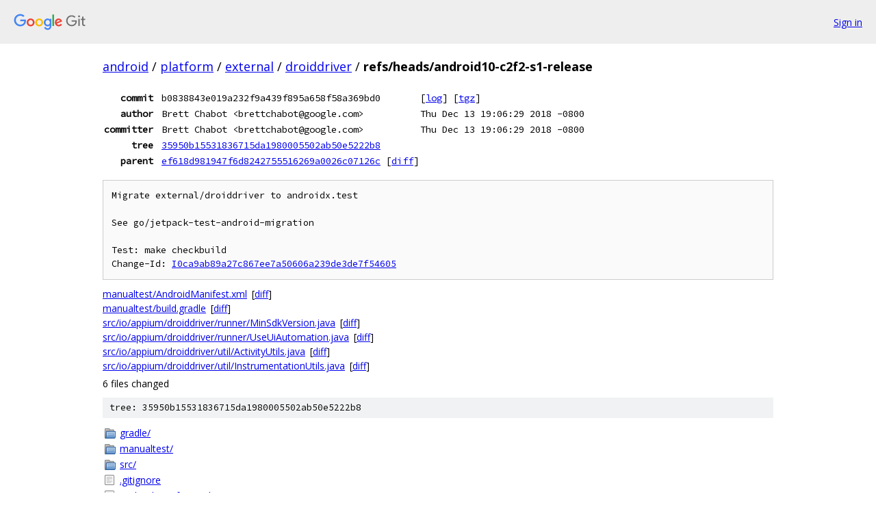

--- FILE ---
content_type: text/html; charset=utf-8
request_url: https://android.googlesource.com/platform/external/droiddriver/+/refs/heads/android10-c2f2-s1-release
body_size: 1821
content:
<!DOCTYPE html><html lang="en"><head><meta charset="utf-8"><meta name="viewport" content="width=device-width, initial-scale=1"><title>refs/heads/android10-c2f2-s1-release - platform/external/droiddriver - Git at Google</title><link rel="stylesheet" type="text/css" href="/+static/base.css"><link rel="stylesheet" type="text/css" href="/+static/doc.css"><link rel="stylesheet" type="text/css" href="/+static/prettify/prettify.css"><!-- default customHeadTagPart --></head><body class="Site"><header class="Site-header"><div class="Header"><a class="Header-image" href="/"><img src="//www.gstatic.com/images/branding/lockups/2x/lockup_git_color_108x24dp.png" width="108" height="24" alt="Google Git"></a><div class="Header-menu"> <a class="Header-menuItem" href="https://accounts.google.com/AccountChooser?faa=1&amp;continue=https://android.googlesource.com/login/platform/external/droiddriver/%2B/refs/heads/android10-c2f2-s1-release">Sign in</a> </div></div></header><div class="Site-content"><div class="Container "><div class="Breadcrumbs"><a class="Breadcrumbs-crumb" href="/?format=HTML">android</a> / <a class="Breadcrumbs-crumb" href="/platform/">platform</a> / <a class="Breadcrumbs-crumb" href="/platform/external/">external</a> / <a class="Breadcrumbs-crumb" href="/platform/external/droiddriver/">droiddriver</a> / <span class="Breadcrumbs-crumb">refs/heads/android10-c2f2-s1-release</span></div><div class="u-monospace Metadata"><table><tr><th class="Metadata-title">commit</th><td>b0838843e019a232f9a439f895a658f58a369bd0</td><td><span>[<a href="/platform/external/droiddriver/+log/refs/heads/android10-c2f2-s1-release">log</a>]</span> <span>[<a href="/platform/external/droiddriver/+archive/refs/heads/android10-c2f2-s1-release.tar.gz">tgz</a>]</span></td></tr><tr><th class="Metadata-title">author</th><td>Brett Chabot &lt;brettchabot@google.com&gt;</td><td>Thu Dec 13 19:06:29 2018 -0800</td></tr><tr><th class="Metadata-title">committer</th><td>Brett Chabot &lt;brettchabot@google.com&gt;</td><td>Thu Dec 13 19:06:29 2018 -0800</td></tr><tr><th class="Metadata-title">tree</th><td><a href="/platform/external/droiddriver/+/refs/heads/android10-c2f2-s1-release/">35950b15531836715da1980005502ab50e5222b8</a></td></tr><tr><th class="Metadata-title">parent</th><td><a href="/platform/external/droiddriver/+/refs/heads/android10-c2f2-s1-release%5E">ef618d981947f6d8242755516269a0026c07126c</a> <span>[<a href="/platform/external/droiddriver/+/refs/heads/android10-c2f2-s1-release%5E%21/">diff</a>]</span></td></tr></table></div><pre class="u-pre u-monospace MetadataMessage">Migrate external/droiddriver to androidx.test

See go/jetpack-test-android-migration

Test: make checkbuild
Change-Id: <a href="https://android-review.googlesource.com/#/q/I0ca9ab89a27c867ee7a50606a239de3de7f54605">I0ca9ab89a27c867ee7a50606a239de3de7f54605</a>
</pre><ul class="DiffTree"><li><a href="/platform/external/droiddriver/+/refs/heads/android10-c2f2-s1-release/manualtest/AndroidManifest.xml">manualtest/AndroidManifest.xml</a><span class="DiffTree-action DiffTree-action--modify">[<a href="/platform/external/droiddriver/+/refs/heads/android10-c2f2-s1-release%5E%21/#F0">diff</a>]</span></li><li><a href="/platform/external/droiddriver/+/refs/heads/android10-c2f2-s1-release/manualtest/build.gradle">manualtest/build.gradle</a><span class="DiffTree-action DiffTree-action--modify">[<a href="/platform/external/droiddriver/+/refs/heads/android10-c2f2-s1-release%5E%21/#F1">diff</a>]</span></li><li><a href="/platform/external/droiddriver/+/refs/heads/android10-c2f2-s1-release/src/io/appium/droiddriver/runner/MinSdkVersion.java">src/io/appium/droiddriver/runner/MinSdkVersion.java</a><span class="DiffTree-action DiffTree-action--modify">[<a href="/platform/external/droiddriver/+/refs/heads/android10-c2f2-s1-release%5E%21/#F2">diff</a>]</span></li><li><a href="/platform/external/droiddriver/+/refs/heads/android10-c2f2-s1-release/src/io/appium/droiddriver/runner/UseUiAutomation.java">src/io/appium/droiddriver/runner/UseUiAutomation.java</a><span class="DiffTree-action DiffTree-action--modify">[<a href="/platform/external/droiddriver/+/refs/heads/android10-c2f2-s1-release%5E%21/#F3">diff</a>]</span></li><li><a href="/platform/external/droiddriver/+/refs/heads/android10-c2f2-s1-release/src/io/appium/droiddriver/util/ActivityUtils.java">src/io/appium/droiddriver/util/ActivityUtils.java</a><span class="DiffTree-action DiffTree-action--modify">[<a href="/platform/external/droiddriver/+/refs/heads/android10-c2f2-s1-release%5E%21/#F4">diff</a>]</span></li><li><a href="/platform/external/droiddriver/+/refs/heads/android10-c2f2-s1-release/src/io/appium/droiddriver/util/InstrumentationUtils.java">src/io/appium/droiddriver/util/InstrumentationUtils.java</a><span class="DiffTree-action DiffTree-action--modify">[<a href="/platform/external/droiddriver/+/refs/heads/android10-c2f2-s1-release%5E%21/#F5">diff</a>]</span></li></ul><div class="DiffSummary">6 files changed</div><div class="TreeDetail"><div class="u-sha1 u-monospace TreeDetail-sha1">tree: 35950b15531836715da1980005502ab50e5222b8</div><ol class="FileList"><li class="FileList-item FileList-item--gitTree" title="Tree - gradle/"><a class="FileList-itemLink" href="/platform/external/droiddriver/+/refs/heads/android10-c2f2-s1-release/gradle/">gradle/</a></li><li class="FileList-item FileList-item--gitTree" title="Tree - manualtest/"><a class="FileList-itemLink" href="/platform/external/droiddriver/+/refs/heads/android10-c2f2-s1-release/manualtest/">manualtest/</a></li><li class="FileList-item FileList-item--gitTree" title="Tree - src/"><a class="FileList-itemLink" href="/platform/external/droiddriver/+/refs/heads/android10-c2f2-s1-release/src/">src/</a></li><li class="FileList-item FileList-item--regularFile" title="Regular file - .gitignore"><a class="FileList-itemLink" href="/platform/external/droiddriver/+/refs/heads/android10-c2f2-s1-release/.gitignore">.gitignore</a></li><li class="FileList-item FileList-item--regularFile" title="Regular file - AndroidManifest.xml"><a class="FileList-itemLink" href="/platform/external/droiddriver/+/refs/heads/android10-c2f2-s1-release/AndroidManifest.xml">AndroidManifest.xml</a></li><li class="FileList-item FileList-item--regularFile" title="Regular file - artifactory.gradle"><a class="FileList-itemLink" href="/platform/external/droiddriver/+/refs/heads/android10-c2f2-s1-release/artifactory.gradle">artifactory.gradle</a></li><li class="FileList-item FileList-item--regularFile" title="Regular file - build.gradle"><a class="FileList-itemLink" href="/platform/external/droiddriver/+/refs/heads/android10-c2f2-s1-release/build.gradle">build.gradle</a></li><li class="FileList-item FileList-item--regularFile" title="Regular file - contributing.md"><a class="FileList-itemLink" href="/platform/external/droiddriver/+/refs/heads/android10-c2f2-s1-release/contributing.md">contributing.md</a></li><li class="FileList-item FileList-item--regularFile" title="Regular file - contributing_aosp.md"><a class="FileList-itemLink" href="/platform/external/droiddriver/+/refs/heads/android10-c2f2-s1-release/contributing_aosp.md">contributing_aosp.md</a></li><li class="FileList-item FileList-item--executableFile" title="Executable file - gradlew"><a class="FileList-itemLink" href="/platform/external/droiddriver/+/refs/heads/android10-c2f2-s1-release/gradlew">gradlew</a></li><li class="FileList-item FileList-item--regularFile" title="Regular file - gradlew.bat"><a class="FileList-itemLink" href="/platform/external/droiddriver/+/refs/heads/android10-c2f2-s1-release/gradlew.bat">gradlew.bat</a></li><li class="FileList-item FileList-item--regularFile" title="Regular file - jcenter.gradle"><a class="FileList-itemLink" href="/platform/external/droiddriver/+/refs/heads/android10-c2f2-s1-release/jcenter.gradle">jcenter.gradle</a></li><li class="FileList-item FileList-item--regularFile" title="Regular file - maven.gradle"><a class="FileList-itemLink" href="/platform/external/droiddriver/+/refs/heads/android10-c2f2-s1-release/maven.gradle">maven.gradle</a></li><li class="FileList-item FileList-item--regularFile" title="Regular file - MODULE_LICENSE_APACHE2"><a class="FileList-itemLink" href="/platform/external/droiddriver/+/refs/heads/android10-c2f2-s1-release/MODULE_LICENSE_APACHE2">MODULE_LICENSE_APACHE2</a></li><li class="FileList-item FileList-item--regularFile" title="Regular file - NOTICE"><a class="FileList-itemLink" href="/platform/external/droiddriver/+/refs/heads/android10-c2f2-s1-release/NOTICE">NOTICE</a></li><li class="FileList-item FileList-item--regularFile" title="Regular file - OWNERS"><a class="FileList-itemLink" href="/platform/external/droiddriver/+/refs/heads/android10-c2f2-s1-release/OWNERS">OWNERS</a></li><li class="FileList-item FileList-item--regularFile" title="Regular file - properties.gradle"><a class="FileList-itemLink" href="/platform/external/droiddriver/+/refs/heads/android10-c2f2-s1-release/properties.gradle">properties.gradle</a></li><li class="FileList-item FileList-item--regularFile" title="Regular file - readme.md"><a class="FileList-itemLink" href="/platform/external/droiddriver/+/refs/heads/android10-c2f2-s1-release/readme.md">readme.md</a></li><li class="FileList-item FileList-item--regularFile" title="Regular file - releasing_to_jcenter.md"><a class="FileList-itemLink" href="/platform/external/droiddriver/+/refs/heads/android10-c2f2-s1-release/releasing_to_jcenter.md">releasing_to_jcenter.md</a></li><li class="FileList-item FileList-item--regularFile" title="Regular file - settings.gradle"><a class="FileList-itemLink" href="/platform/external/droiddriver/+/refs/heads/android10-c2f2-s1-release/settings.gradle">settings.gradle</a></li><li class="FileList-item FileList-item--regularFile" title="Regular file - to-uiautomator.xsl"><a class="FileList-itemLink" href="/platform/external/droiddriver/+/refs/heads/android10-c2f2-s1-release/to-uiautomator.xsl">to-uiautomator.xsl</a></li></ol><div class="InlineReadme"><div class="InlineReadme-path">readme.md</div><div class="doc"><h1><a class="h" name="droiddriver" href="#droiddriver"><span></span></a>droiddriver</h1><p>DroidDriver is an Android UI testing library.</p><ul><li><a href="http://appium.github.io/droiddriver/javadoc/">Java Docs</a></li><li><a href="https://github.com/appium/droiddriver_examples">DroidDriver examples</a></li><li><a href="android10-c2f2-s1-release/contributing.md">Contributing to droiddriver</a></li><li><a href="android10-c2f2-s1-release/releasing_to_jcenter.md">Making releases</a></li></ul></div></div></div></div> <!-- Container --></div> <!-- Site-content --><footer class="Site-footer"><div class="Footer"><span class="Footer-poweredBy">Powered by <a href="https://gerrit.googlesource.com/gitiles/">Gitiles</a>| <a href="https://policies.google.com/privacy">Privacy</a>| <a href="https://policies.google.com/terms">Terms</a></span><span class="Footer-formats"><a class="u-monospace Footer-formatsItem" href="?format=TEXT">txt</a> <a class="u-monospace Footer-formatsItem" href="?format=JSON">json</a></span></div></footer></body></html>